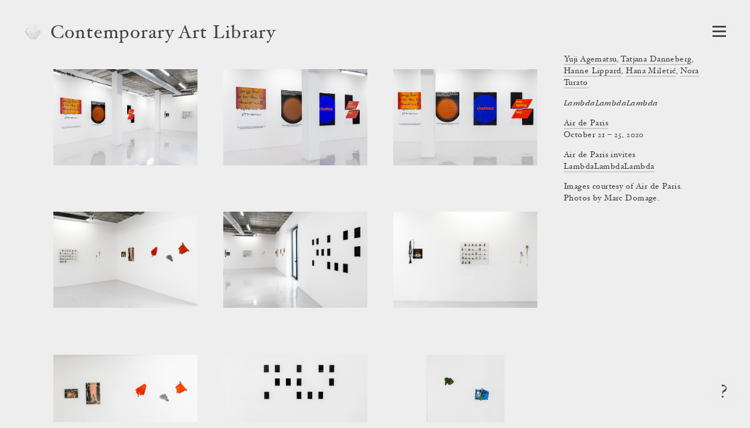

--- FILE ---
content_type: text/html; charset=utf-8
request_url: https://www.contemporaryartlibrary.org/project/lambdalambdalambda-at-air-de-paris-18909
body_size: 4668
content:
<!DOCTYPE html><html lang="en"><head><meta charSet="utf-8"/><link rel="icon" href="/logo2.png"/><meta name="viewport" content="width=device-width, initial-scale=1.0"/><title>LambdaLambdaLambda at Air de Paris | Contemporary Art Library</title><meta property="og:image" content="https://cdn.contemporaryartlibrary.org/store/image/353665/imagefile/medium-bf01ebb9b5269b22ef2b97d85c14fb44.jpg"/><meta property="og:url" content="https://www.contemporaryartlibrary.org/project/lambdalambdalambda-at-air-de-paris-18909"/><meta property="og:title" content="LambdaLambdaLambda at Air de Paris"/><meta property="og:description" content="Documentation of LambdaLambdaLambda at Air de Paris is available at Contemporary Art Library."/><meta name="description" content="Documentation of LambdaLambdaLambda at Air de Paris is available at Contemporary Art Library."/><meta property="og:site_name" content="Contemporary Art Library"/><meta property="og:type" content="website"/><meta name="twitter:card" content="summary_large_image"/><meta name="next-head-count" content="12"/><link rel="preload" href="/_next/static/css/032562b02dc63c29.css" as="style"/><link rel="stylesheet" href="/_next/static/css/032562b02dc63c29.css" data-n-g=""/><link rel="preload" href="/_next/static/css/cf01d339d3a735c0.css" as="style"/><link rel="stylesheet" href="/_next/static/css/cf01d339d3a735c0.css" data-n-p=""/><noscript data-n-css=""></noscript><script defer="" nomodule="" src="/_next/static/chunks/polyfills-c67a75d1b6f99dc8.js"></script><script src="/_next/static/chunks/webpack-aa01c2abd332ee8b.js" defer=""></script><script src="/_next/static/chunks/framework-6253faedcd952885.js" defer=""></script><script src="/_next/static/chunks/main-9ee05b97ef87740a.js" defer=""></script><script src="/_next/static/chunks/pages/_app-6e289c40659bd12e.js" defer=""></script><script src="/_next/static/chunks/2edb282b-1cb426de5d2430f2.js" defer=""></script><script src="/_next/static/chunks/269-5ca5270a7386876c.js" defer=""></script><script src="/_next/static/chunks/7410-c51931e2d3cd3b30.js" defer=""></script><script src="/_next/static/chunks/3209-4d5e119053b15b2c.js" defer=""></script><script src="/_next/static/chunks/2155-b951c2749f715caf.js" defer=""></script><script src="/_next/static/chunks/7191-c6841e425538a35c.js" defer=""></script><script src="/_next/static/chunks/5374-fc46204706f5c990.js" defer=""></script><script src="/_next/static/chunks/pages/project/%5B...slug%5D-220957a9a9d5d4c7.js" defer=""></script><script src="/_next/static/IUI4-ihUt4JVUsnfHc0gf/_buildManifest.js" defer=""></script><script src="/_next/static/IUI4-ihUt4JVUsnfHc0gf/_ssgManifest.js" defer=""></script></head><body><div id="__next"><div id="react-modal-ListModal-appElement"><header class="HeaderWrap_wrap__ykHjZ"><a aria-label="Return to homepage" aria-current="false" aria-hidden="true" tabindex="-1" href="/"><div class="styles_logo___kh2A styles_logo2__0i6j7"><img src="/logo2.png" alt="Contemporary Art Library logo"/></div></a><div class="styles_headerText__ZW2hx"><a aria-current="false" href="/">Contemporary Art Library </a></div><button type="button" class="Burger_burger__QywXf" aria-label="Open Navigation" aria-haspopup="true"><span class="Burger_outline__qQmk6" tabindex="-1"></span><span class="Burger_burgerShadow__aSrra"></span><span class="Burger_burgerWrap__qNuDT"><span class="Burger_burgerLine__nZsV8"></span><span class="Burger_burgerLine__nZsV8"></span><span class="Burger_burgerLine__nZsV8"></span></span><svg xmlns="http://www.w3.org/2000/svg" viewBox="0 0 13.79 12.03" class="styles_svg__EjflN Burger_x__0dT8a"><path class="styles_path__4z81V" d="M13.289,11.173c0,.239-.068.359-.205.359-.342,0-.772-.026-1.293-.078q-.858-.076-1.484-.076t-1.614.076q-.9.078-1.408.078c-.137,0-.2-.12-.2-.359,0-.213.067-.328.2-.346q1-.127,1-.627a3.751,3.751,0,0,0-.806-1.549L6.312,7.031,5.187,8.665a4.317,4.317,0,0,0-.932,1.56q0,.462,1.008.6c.12.018.179.133.179.346,0,.239-.068.359-.205.359a10.609,10.609,0,0,1-1.146-.078c-.5-.051-.9-.076-1.221-.076a9.438,9.438,0,0,0-1.222.09,7.683,7.683,0,0,1-.869.064c-.134,0-.2-.12-.2-.359,0-.213.077-.328.231-.346a3.713,3.713,0,0,0,1.638-.518A10.033,10.033,0,0,0,4.034,8.665L5.886,6.437,3.676,3.365A7.859,7.859,0,0,0,2.2,1.678,3.171,3.171,0,0,0,.706,1.2C.569,1.185.5,1.068.5.85.5.615.569.5.706.5q.525,0,1.318.077.883.077,1.5.076T5.071.575Q5.89.5,6.415.5c.137,0,.205.12.205.358,0,.214-.068.329-.205.346q-1.035.115-1.036.627A3.653,3.653,0,0,0,6.2,3.365l1.06,1.473,1.1-1.473a4.512,4.512,0,0,0,.922-1.571q0-.463-1-.592c-.137-.017-.205-.134-.205-.352,0-.235.068-.352.205-.352A11.173,11.173,0,0,1,9.448.575a12.029,12.029,0,0,0,1.217.076A10.5,10.5,0,0,0,11.932.562,7.891,7.891,0,0,1,12.8.5c.136,0,.205.12.205.358,0,.214-.078.329-.236.346a4.065,4.065,0,0,0-1.688.511,9.9,9.9,0,0,0-1.6,1.544L7.746,5.562l2.232,3.1a7.978,7.978,0,0,0,1.514,1.67,3.474,3.474,0,0,0,1.582.492C13.217,10.845,13.289,10.96,13.289,11.173Z"></path></svg></button></header><main><div class="ProjectView_wrap__IcbaV"><div class="Caption_caption__mTkvv"><div class="CaptionHeader_reorder__d4KxI CaptionHeader_header__64r8Z"><h1><span class="Caption_title__2iQzQ"><i><span>LambdaLambdaLambda</span></i></span><div><a href="/venue/air-de-paris-8541#project-18909">Air de Paris</a></div></h1><span class="Caption_artist__MVASe"><a href="/artist/yuji-agematsu-3489">Yuji Agematsu</a>, <a href="/artist/tatjana-danneberg-8556">Tatjana Danneberg</a>, <a href="/artist/hanne-lippard-5739">Hanne Lippard</a>, <a href="/artist/hana-miletic-5644">Hana Miletić</a>, <a href="/artist/nora-turato-5166">Nora Turato</a></span></div><div>October 21 – 25, 2020</div><div class="Caption_curator___4ZiZ"><div>Air de Paris invites <a href="/venue/lambdalambdalambda-9230#project-18909">LambdaLambdaLambda</a></div></div><div class="Caption_imageCaption__ARBRs">Images courtesy of Air de Paris. Photos by Marc Domage.</div></div><div style="position:absolute;left:-10000px;top:auto;width:1px;height:1px;overflow:hidden"><h2>Exhibition Images</h2><div>This page contains 10 images and 0 videos documenting this exhibition. 0 images contain text descriptions.</div></div><ul class="ProjectView_images__JIeQ4"><li class="ProjectView_img__yiYiz"><button class="ProjectView_thumbLink__kvhaC"><div class="lazyload-wrapper "><img src="data:image/svg+xml,%3Csvg%20xmlns%3D%22http%3A%2F%2Fwww.w3.org%2F2000%2Fsvg%22%20viewBox%3D%220%200%201502.5445292620864%201000%22%3E%3C%2Fsvg%3E" alt=""/></div></button></li><li class="ProjectView_img__yiYiz"><button class="ProjectView_thumbLink__kvhaC"><div class="lazyload-wrapper "><img src="data:image/svg+xml,%3Csvg%20xmlns%3D%22http%3A%2F%2Fwww.w3.org%2F2000%2Fsvg%22%20viewBox%3D%220%200%201505.3763440860214%201000%22%3E%3C%2Fsvg%3E" alt=""/></div></button></li><li class="ProjectView_img__yiYiz"><button class="ProjectView_thumbLink__kvhaC"><div class="lazyload-wrapper "><img src="data:image/svg+xml,%3Csvg%20xmlns%3D%22http%3A%2F%2Fwww.w3.org%2F2000%2Fsvg%22%20viewBox%3D%220%200%201500.8576329331047%201000%22%3E%3C%2Fsvg%3E" alt=""/></div></button></li><li class="ProjectView_img__yiYiz"><button class="ProjectView_thumbLink__kvhaC"><div class="lazyload-wrapper "><img src="data:image/svg+xml,%3Csvg%20xmlns%3D%22http%3A%2F%2Fwww.w3.org%2F2000%2Fsvg%22%20viewBox%3D%220%200%201502.145922746781%201000%22%3E%3C%2Fsvg%3E" alt=""/></div></button></li><li class="ProjectView_img__yiYiz"><button class="ProjectView_thumbLink__kvhaC"><div class="lazyload-wrapper "><img src="data:image/svg+xml,%3Csvg%20xmlns%3D%22http%3A%2F%2Fwww.w3.org%2F2000%2Fsvg%22%20viewBox%3D%220%200%201502.145922746781%201000%22%3E%3C%2Fsvg%3E" alt=""/></div></button></li><li class="ProjectView_img__yiYiz"><button class="ProjectView_thumbLink__kvhaC"><div class="lazyload-wrapper "><img src="data:image/svg+xml,%3Csvg%20xmlns%3D%22http%3A%2F%2Fwww.w3.org%2F2000%2Fsvg%22%20viewBox%3D%220%200%201502.145922746781%201000%22%3E%3C%2Fsvg%3E" alt=""/></div></button></li><li class="ProjectView_img__yiYiz"><button class="ProjectView_thumbLink__kvhaC"><div class="lazyload-wrapper "><img src="data:image/svg+xml,%3Csvg%20xmlns%3D%22http%3A%2F%2Fwww.w3.org%2F2000%2Fsvg%22%20viewBox%3D%220%200%201502.145922746781%201000%22%3E%3C%2Fsvg%3E" alt=""/></div></button></li><li class="ProjectView_img__yiYiz"><button class="ProjectView_thumbLink__kvhaC"><div class="lazyload-wrapper "><img src="data:image/svg+xml,%3Csvg%20xmlns%3D%22http%3A%2F%2Fwww.w3.org%2F2000%2Fsvg%22%20viewBox%3D%220%200%201502.145922746781%201000%22%3E%3C%2Fsvg%3E" alt=""/></div></button></li><li class="ProjectView_img__yiYiz"><button class="ProjectView_thumbLink__kvhaC"><div class="lazyload-wrapper "><img src="data:image/svg+xml,%3Csvg%20xmlns%3D%22http%3A%2F%2Fwww.w3.org%2F2000%2Fsvg%22%20viewBox%3D%220%200%20665.7142857142857%201000%22%3E%3C%2Fsvg%3E" alt=""/></div></button></li><li class="ProjectView_img__yiYiz"><button class="ProjectView_thumbLink__kvhaC"><div class="lazyload-wrapper "><img src="data:image/svg+xml,%3Csvg%20xmlns%3D%22http%3A%2F%2Fwww.w3.org%2F2000%2Fsvg%22%20viewBox%3D%220%200%201502.145922746781%201000%22%3E%3C%2Fsvg%3E" alt=""/></div></button></li></ul></div></main><button type="button" class="styles_question__Mk_mx" aria-label="Frequently asked questions"><span class="styles_shadow__rY7nj"></span>?</button></div></div><script id="__NEXT_DATA__" type="application/json">{"props":{"pageProps":{"projectObject":{"id":18909,"listing_title":"LambdaLambdaLambda","listing_venue":"Air de Paris","id_and_slug":"18909-lambdalambdalambda","cal_slug":"lambdalambdalambda-at-air-de-paris-18909","sortable_date":"2020-10-21","image_credit":"Images courtesy of Air de Paris. Photos by Marc Domage.","venue_override":"","artist_override":"","is_preview":false,"is_group_exhibition":true,"caption_artist":[{"title":"Yuji Agematsu","slug":"yuji-agematsu-3489"},{"title":"Tatjana Danneberg","slug":"tatjana-danneberg-8556"},{"title":"Hanne Lippard","slug":"hanne-lippard-5739"},{"title":"Hana Miletić","slug":"hana-miletic-5644"},{"title":"Nora Turato","slug":"nora-turato-5166"}],"caption_space":[{"title":"Air de Paris","slug":"air-de-paris-8541"}],"caption_venue":[{"title":"Air de Paris","slug":"air-de-paris-8541"}],"caption_curator":[{"title":"LambdaLambdaLambda","slug":"lambdalambdalambda-9230","type":"venue"}],"curator_override":"Air de Paris invites LambdaLambdaLambda","venue_slug":"air-de-paris-8541","venue":"Air de Paris","venue_url":"http://www.airdeparis.com/","city":"Paris","date":"October 21 – 25, 2020","images":[{"caq_thumb":"https://cdn.contemporaryartlibrary.org/store/image/353627/imagefile/caq_thumb-b0756fbc0a6712846b07f4217b3b88c0.jpg","medium":"https://cdn.contemporaryartlibrary.org/store/image/353627/imagefile/medium-303b3647d81ebe4ad87163e1989e8241.jpg","large":"https://cdn.contemporaryartlibrary.org/store/image/353627/imagefile/large-81f89cdf1a7c772994eb4ddd4c1bbf84.jpg","xlarge":"https://cdn.contemporaryartlibrary.org/store/image/353627/imagefile/xlarge-bf0a8cc4fdbecc9ff9d277988e57cfc5.jpg","original_jpeg":"https://cdn.contemporaryartlibrary.org/store/image/353627/imagefile/original_jpeg-b7a0dfe2ad4c5c6c386460502da2f830.jpg","aspectRatio":1.5025445292620865,"width":1181,"description":null,"caption":null,"work_caption":null,"credit":null},{"caq_thumb":"https://cdn.contemporaryartlibrary.org/store/image/353635/imagefile/caq_thumb-b81a7d00a44f7279ac72d11776b99485.jpg","medium":"https://cdn.contemporaryartlibrary.org/store/image/353635/imagefile/medium-fa8c452834b0e35946483a5660fa2d94.jpg","large":"https://cdn.contemporaryartlibrary.org/store/image/353635/imagefile/large-f261b11c4150f1e3c6160b41cda596cc.jpg","xlarge":"https://cdn.contemporaryartlibrary.org/store/image/353635/imagefile/xlarge-9298f59b1956377316879807a75e673e.jpg","original_jpeg":"https://cdn.contemporaryartlibrary.org/store/image/353635/imagefile/original_jpeg-85d04d7fdbdc74c23330ef3e4c3a69a0.jpg","aspectRatio":1.5053763440860215,"width":3500,"description":null,"caption":null,"work_caption":null,"credit":null},{"caq_thumb":"https://cdn.contemporaryartlibrary.org/store/image/353634/imagefile/caq_thumb-42cbddd3faaadb49d8299e7b4aea569b.jpg","medium":"https://cdn.contemporaryartlibrary.org/store/image/353634/imagefile/medium-4d68bcda197dbc9ee63900def8e069ae.jpg","large":"https://cdn.contemporaryartlibrary.org/store/image/353634/imagefile/large-d9a35736fedb4271c4cf5a7565bbc2da.jpg","xlarge":"https://cdn.contemporaryartlibrary.org/store/image/353634/imagefile/xlarge-2c273d9dece0fda5aa093066844b6242.jpg","original_jpeg":"https://cdn.contemporaryartlibrary.org/store/image/353634/imagefile/original_jpeg-9b1f50441f5ab2235004c3f583eb401b.jpg","aspectRatio":1.5008576329331047,"width":3500,"description":null,"caption":null,"work_caption":null,"credit":null},{"caq_thumb":"https://cdn.contemporaryartlibrary.org/store/image/353638/imagefile/caq_thumb-72dfdbc209cc447a4b954470a313a044.jpg","medium":"https://cdn.contemporaryartlibrary.org/store/image/353638/imagefile/medium-68904543420840247c96e8d351760249.jpg","large":"https://cdn.contemporaryartlibrary.org/store/image/353638/imagefile/large-d65f8516c9adfa52561c83aa13397585.jpg","xlarge":"https://cdn.contemporaryartlibrary.org/store/image/353638/imagefile/xlarge-c896ca807bc0e36dfdb2ec053d35c94f.jpg","original_jpeg":"https://cdn.contemporaryartlibrary.org/store/image/353638/imagefile/original_jpeg-e71748953d4fdf53a8e9d06e40e3f90b.jpg","aspectRatio":1.502145922746781,"width":3500,"description":null,"caption":null,"work_caption":null,"credit":null},{"caq_thumb":"https://cdn.contemporaryartlibrary.org/store/image/353645/imagefile/caq_thumb-a6206c977aa056c8261adfe0366a0785.jpg","medium":"https://cdn.contemporaryartlibrary.org/store/image/353645/imagefile/medium-8e82ec73cd4dd6f5cdeaef4238b3091b.jpg","large":"https://cdn.contemporaryartlibrary.org/store/image/353645/imagefile/large-1902db209ef025891dc91f5b61c0ac27.jpg","xlarge":"https://cdn.contemporaryartlibrary.org/store/image/353645/imagefile/xlarge-aaf56b138fc2ef347f1536a39596f867.jpg","original_jpeg":"https://cdn.contemporaryartlibrary.org/store/image/353645/imagefile/original_jpeg-113ba0420e3f900b180acde82c1e22a3.jpg","aspectRatio":1.502145922746781,"width":3500,"description":null,"caption":null,"work_caption":null,"credit":null},{"caq_thumb":"https://cdn.contemporaryartlibrary.org/store/image/353648/imagefile/caq_thumb-dcf34ef0457ee10ded7aa7c14221e39d.jpg","medium":"https://cdn.contemporaryartlibrary.org/store/image/353648/imagefile/medium-5586667166e124229613f3181267aa76.jpg","large":"https://cdn.contemporaryartlibrary.org/store/image/353648/imagefile/large-5b155cb03a35813cdc5099c42a6b6929.jpg","xlarge":"https://cdn.contemporaryartlibrary.org/store/image/353648/imagefile/xlarge-a9df44e8071adb5c26943906a494627f.jpg","original_jpeg":"https://cdn.contemporaryartlibrary.org/store/image/353648/imagefile/original_jpeg-ffac6505d623b6e578c4b113e58551d7.jpg","aspectRatio":1.502145922746781,"width":3500,"description":null,"caption":null,"work_caption":null,"credit":null},{"caq_thumb":"https://cdn.contemporaryartlibrary.org/store/image/353653/imagefile/caq_thumb-fc0a065a82aa13d55af392ca70cac420.jpg","medium":"https://cdn.contemporaryartlibrary.org/store/image/353653/imagefile/medium-d6fc3c1006030e06b7d33db2525e3fb0.jpg","large":"https://cdn.contemporaryartlibrary.org/store/image/353653/imagefile/large-58da4d1fe5a55dd492a990a058791e4b.jpg","xlarge":"https://cdn.contemporaryartlibrary.org/store/image/353653/imagefile/xlarge-8a671e2aeaa76019aaa425d1fe3045f4.jpg","original_jpeg":"https://cdn.contemporaryartlibrary.org/store/image/353653/imagefile/original_jpeg-cc6939e649ff6919c0a371ac06b0b2fd.jpg","aspectRatio":1.502145922746781,"width":3500,"description":null,"caption":null,"work_caption":null,"credit":null},{"caq_thumb":"https://cdn.contemporaryartlibrary.org/store/image/353659/imagefile/caq_thumb-830af21055798f2907fb5ccc82bed61f.jpg","medium":"https://cdn.contemporaryartlibrary.org/store/image/353659/imagefile/medium-cf7885da8634033066d8b9e51c91e746.jpg","large":"https://cdn.contemporaryartlibrary.org/store/image/353659/imagefile/large-b9d3690db364de6dbc461f7bb76bcaac.jpg","xlarge":"https://cdn.contemporaryartlibrary.org/store/image/353659/imagefile/xlarge-88fc90fc859bc50cd4c93ddba6ee55be.jpg","original_jpeg":"https://cdn.contemporaryartlibrary.org/store/image/353659/imagefile/original_jpeg-fe891fddbbbf0141645d7a6220ad230f.jpg","aspectRatio":1.502145922746781,"width":3500,"description":null,"caption":null,"work_caption":null,"credit":null},{"caq_thumb":"https://cdn.contemporaryartlibrary.org/store/image/353662/imagefile/caq_thumb-ea6de6973a9e9c0518b76e1ea5b2951a.jpg","medium":"https://cdn.contemporaryartlibrary.org/store/image/353662/imagefile/medium-524067ac249ad88d87e33938bce38f29.jpg","large":"https://cdn.contemporaryartlibrary.org/store/image/353662/imagefile/large-95a7b01240700505b4809e2dbf427701.jpg","xlarge":"https://cdn.contemporaryartlibrary.org/store/image/353662/imagefile/xlarge-22e2c459d6333b821d3892e4c51c9258.jpg","original_jpeg":"https://cdn.contemporaryartlibrary.org/store/image/353662/imagefile/original_jpeg-ee896f3e8f04c567d702f370ec61f808.jpg","aspectRatio":0.6657142857142857,"width":2330,"description":null,"caption":null,"work_caption":null,"credit":null},{"caq_thumb":"https://cdn.contemporaryartlibrary.org/store/image/353665/imagefile/caq_thumb-5b14916f958eaa517d9bc279024f7bd8.jpg","medium":"https://cdn.contemporaryartlibrary.org/store/image/353665/imagefile/medium-bf01ebb9b5269b22ef2b97d85c14fb44.jpg","large":"https://cdn.contemporaryartlibrary.org/store/image/353665/imagefile/large-a6d1221095193ba39982e300b6f948b8.jpg","xlarge":"https://cdn.contemporaryartlibrary.org/store/image/353665/imagefile/xlarge-2b68a4cf8b2d2c88eba76d49c2177694.jpg","original_jpeg":"https://cdn.contemporaryartlibrary.org/store/image/353665/imagefile/original_jpeg-8201be1fe03861f219ac34fe79e973d9.jpg","aspectRatio":1.502145922746781,"width":3500,"description":null,"caption":null,"work_caption":null,"credit":null}],"primary_image":"https://cdn.contemporaryartlibrary.org/store/image/353665/imagefile/medium-bf01ebb9b5269b22ef2b97d85c14fb44.jpg","docs":[],"video_embed":null,"meta_title":"LambdaLambdaLambda at Air de Paris","is_featured_on_library":true,"daily_contributor":null,"parents":[]},"childRecords":[],"params":{"slug":["lambdalambdalambda-at-air-de-paris-18909"]}},"navData":[["special_collections","Special Collections"],["accessibility","Accessibility"],["contact","Contact Us"],["partnership","Become a Partner"],["tos","Terms of Service"],["founding_partner","Become a Founding Partner"],["artist-committee","Artist Committee"],["thankyou","Thank You!"],["past_projects_application","Apply to Submit Past Projects"],["mission","Mission"]],"universityId":null,"__N_SSG":true},"page":"/project/[...slug]","query":{"slug":["lambdalambdalambda-at-air-de-paris-18909"]},"buildId":"IUI4-ihUt4JVUsnfHc0gf","isFallback":false,"gsp":true,"appGip":true,"scriptLoader":[]}</script><script defer src="https://static.cloudflareinsights.com/beacon.min.js/vcd15cbe7772f49c399c6a5babf22c1241717689176015" integrity="sha512-ZpsOmlRQV6y907TI0dKBHq9Md29nnaEIPlkf84rnaERnq6zvWvPUqr2ft8M1aS28oN72PdrCzSjY4U6VaAw1EQ==" data-cf-beacon='{"version":"2024.11.0","token":"838515361a0142a6aa12e2349d8c7245","r":1,"server_timing":{"name":{"cfCacheStatus":true,"cfEdge":true,"cfExtPri":true,"cfL4":true,"cfOrigin":true,"cfSpeedBrain":true},"location_startswith":null}}' crossorigin="anonymous"></script>
</body></html>

--- FILE ---
content_type: application/javascript; charset=UTF-8
request_url: https://www.contemporaryartlibrary.org/_next/static/chunks/pages/venue/%5Bslug%5D-245022623c28b008.js
body_size: 1057
content:
(self.webpackChunk_N_E=self.webpackChunk_N_E||[]).push([[6960],{8793:function(e,t,r){(window.__NEXT_P=window.__NEXT_P||[]).push(["/venue/[slug]",function(){return r(5473)}])},8068:function(e,t,r){"use strict";r.d(t,{Z:function(){return c}});var n=r(5893);r(7294),r(6635);var i=r(5688),s=r.n(i);function c(e){return(0,n.jsx)("div",{className:s().caption,children:e.children})}},2270:function(e,t,r){"use strict";r.r(t),r.d(t,{default:function(){return h}});var n=r(5893);r(7294);var i=r(1664),s=r.n(i),c=r(2155),o=r(4726),u=r.n(o),a=r(1554),p=r(8621),l=r(8068),d=r(8992),f=r(1706),v=r(8692);function h(e){var t=e.projectList,r=e.meta,i=e.params,o=e.isPreview,h=r.venue,j=t.filter(function(e){return e.attributes.image_versions})[0],x=j?j.attributes.image_versions.medium:"";return(0,n.jsxs)(c.Z,{children:[(0,n.jsx)(d.Z,{primaryImage:x,metaTitle:h.title,path:"venue/".concat(h.cal_slug),description:h.metaTagNotice}),(0,n.jsxs)("div",{className:u().wrap,children:[(0,n.jsxs)(l.Z,{children:[(0,n.jsx)("h1",{children:h.title}),h.city&&(0,n.jsx)("div",{style:{margin:0},children:h.city}),(0,n.jsx)("div",{style:{margin:"24px 0"},dangerouslySetInnerHTML:{__html:h.notice}}),h.isFoundingPartner&&(0,n.jsx)("div",{children:(0,n.jsx)(s(),{href:"/thankyou",children:(0,n.jsx)("a",{href:"/thankyou",className:u().partner,children:"Founding Partner"})})}),!h.isFoundingPartner&&h.isPartner&&(0,n.jsx)("div",{children:(0,n.jsx)(s(),{href:"/partnership",children:(0,n.jsx)("a",{href:"/partnership",className:u().partner,children:"Partner"})})}),(0,n.jsx)(f.Z,{record:r.venue,type:"Venue"}),(0,n.jsx)(p.Z,{id:i.slug.split("-").reverse()[0],type:"venue"}),(0,n.jsx)(v.default,{slug:i.slug,isPreview:o})]}),(0,n.jsx)(a.Z,{projectList:t})]})]})}},8692:function(e,t,r){"use strict";r.r(t),r.d(t,{default:function(){return p}});var n=r(6042),i=r(5893);r(7294);var s=r(1664),c=r.n(s),o=r(1805),u=r(1689);function a(e){var t=e.isPreview,r=e.slug,n=r.split("-").reverse()[0],s=o.Z.get(),u=s.previewToken,a=s.previewType,p=s.previewId;return u?t?(0,i.jsx)("div",{children:(0,i.jsxs)("em",{children:["This is a preview. Click ",(0,i.jsx)(c(),{href:"/venue/".concat(r),children:"here"})," to go back to the publicly viewable page for this venue page."]})}):p===n&&"venue"===a?(0,i.jsx)("div",{children:(0,i.jsxs)("em",{children:["Click ",(0,i.jsx)(c(),{href:"/venue/preview/".concat(r),children:"here"})," to view the preview version of this venue page."]})}):null:null}function p(e){return(0,i.jsx)(u.Z,{children:(0,i.jsx)(a,(0,n.Z)({},e))})}},5473:function(e,t,r){"use strict";r.r(t),r.d(t,{__N_SSG:function(){return s},default:function(){return c}});var n=r(5893);r(7294),r(6635);var i=r(2270),s=!0;function c(e){var t=e.projectList,r=e.meta,s=e.params;return(0,n.jsx)(i.default,{projectList:t,meta:r,params:s})}},5688:function(e){e.exports={caption:"ProjectListCaption_caption__dZbXS",cityCountry:"ProjectListCaption_cityCountry__stQ75",sister:"ProjectListCaption_sister__IAcRO"}},4726:function(e){e.exports={wrap:"VenueDetail_wrap__cX8u2",partner:"VenueDetail_partner__ALo2G"}},1805:function(e,t,r){"use strict";/*! js-cookie v3.0.5 | MIT */ function n(e){for(var t=1;t<arguments.length;t++){var r=arguments[t];for(var n in r)e[n]=r[n]}return e}r.d(t,{Z:function(){return i}});var i=function e(t,r){function i(e,i,s){if("undefined"!=typeof document){"number"==typeof(s=n({},r,s)).expires&&(s.expires=new Date(Date.now()+864e5*s.expires)),s.expires&&(s.expires=s.expires.toUTCString()),e=encodeURIComponent(e).replace(/%(2[346B]|5E|60|7C)/g,decodeURIComponent).replace(/[()]/g,escape);var c="";for(var o in s){if(s[o])c+="; "+o,!0!==s[o]&&(c+="="+s[o].split(";")[0])}return document.cookie=e+"="+t.write(i,e)+c}}return Object.create({set:i,get:function(e){if("undefined"!=typeof document&&(!arguments.length||e)){for(var r=document.cookie?document.cookie.split("; "):[],n={},i=0;i<r.length;i++){var s=r[i].split("="),c=s.slice(1).join("=");try{var o=decodeURIComponent(s[0]);if(n[o]=t.read(c,o),e===o)break}catch(u){}}return e?n[e]:n}},remove:function(e,t){i(e,"",n({},t,{expires:-1}))},withAttributes:function(t){return e(this.converter,n({},this.attributes,t))},withConverter:function(t){return e(n({},this.converter,t),this.attributes)}},{attributes:{value:Object.freeze(r)},converter:{value:Object.freeze(t)}})}({read:function(e){return'"'===e[0]&&(e=e.slice(1,-1)),e.replace(/(%[\dA-F]{2})+/gi,decodeURIComponent)},write:function(e){return encodeURIComponent(e).replace(/%(2[346BF]|3[AC-F]|40|5[BDE]|60|7[BCD])/g,decodeURIComponent)}},{path:"/"})}},function(e){e.O(0,[2182,269,7410,3209,2155,7191,9774,2888,179],function(){return e(e.s=8793)}),_N_E=e.O()}]);

--- FILE ---
content_type: application/javascript; charset=UTF-8
request_url: https://www.contemporaryartlibrary.org/_next/static/chunks/866-3b7955808df9e0c2.js
body_size: 4672
content:
(self.webpackChunk_N_E=self.webpackChunk_N_E||[]).push([[866],{7394:function(e,t,n){"use strict";n.d(t,{Z:function(){return l}});var r=n(5893);n(7294);var i=n(9008),s=n.n(i);n(6635);var o=n(2155),a=n(1828),c=n.n(a),u=["#","A","B","C","D","E","F","G","H","I","J","K","L","M","N","O","P","Q","R","S","T","U","V","W","X","Y","Z",];function l(e){var t=e.items,n="New art exhibitions and performances from around the world are published every day on our website and in our newsletter.",i="";return(0,r.jsx)(o.Z,{children:(0,r.jsxs)(r.Fragment,{children:[(0,r.jsxs)(s(),{children:[(0,r.jsx)("title",{children:"Contemporary Art Library | Directory"}),(0,r.jsx)("meta",{property:"og:url",content:"https://directory.contemporaryartlibrary.org"}),(0,r.jsx)("meta",{property:"og:image",content:"https://www.contemporaryartlibrary.org/logo1-sharing.png"}),(0,r.jsx)("meta",{property:"og:description",content:n}),(0,r.jsx)("meta",{name:"description",content:n}),(0,r.jsx)("meta",{property:"og:site_name",content:"Contemporary Art Library | Directory"}),(0,r.jsx)("meta",{property:"og:type",content:"website"}),(0,r.jsx)("meta",{name:"twitter:card",content:"summary_large_image"})]}),(0,r.jsxs)("div",{className:c().wrap,children:[(0,r.jsxs)("div",{className:c().text,children:["This directory includes all ",t.length," venues for which we have documentation of at least 6 projects:"]}),(0,r.jsx)("ul",{className:c().letterList,children:u.map(function(e){return(0,r.jsx)("li",{children:(0,r.jsx)("a",{href:"#".concat(e),children:e})},e)})}),(0,r.jsx)("ul",{children:t.map(function(e){var t=e.title[0].normalize("NFD").replace(/[\u0300-\u036f]/g,"").toUpperCase(),n=t.match(/[A-Z]/)?t:"#",s=i!==n?(0,r.jsx)("div",{id:n,className:c().letter,children:(0,r.jsx)("a",{href:"#top",children:n})}):null;return i!==n&&(i=n),(0,r.jsxs)("li",{children:[s,(0,r.jsx)("div",{className:c().listItem,children:(0,r.jsx)("a",{href:"https://www.contemporaryartlibrary.org/venue/".concat(e.slug),children:e.title})})]},e.slug)})})]})]})})}},4212:function(e,t,n){"use strict";n.d(t,{Z:function(){return L}});var r=n(4924),i=n(3375),s=n(1566),o=n(5893),a=n(7294),c=n(1163),u=n(2524),l=n.n(u),d=n(8604),m=n(4626),p=n(9504),h=n(9854),f=n(352),_=n.n(f);function v(e){var t=e.item,n=t.image_versions;return(0,o.jsxs)("div",{className:_().wrap,children:[!!n&&(0,o.jsx)("div",{className:_().image,children:(0,o.jsx)(h.Z,{src:n.medium,aspectRatio:n.aspectRatio,originalWidth:n.width})}),(0,o.jsx)("div",{className:_().body,dangerouslySetInnerHTML:{__html:t.body}})]})}var g=n(4538),y=n.n(g);function j(e){var t=e.type,n=e.item,r=e.children;return"date"===t?(0,o.jsx)("div",{className:y().dateTitle,role:"listitem",children:n.body}):"announcement"===t?(0,o.jsx)("div",{className:y().section,role:"listitem",children:(0,o.jsx)(v,{item:n})}):(0,o.jsxs)("div",{className:y().section,role:"listitem",children:[(0,o.jsx)("div",{className:y().title,children:r}),(0,o.jsx)(p.Z,{rec:n,isHomepage:!0})]})}var x=n(6821),w=n.n(x),b=n(7858),Z=function(e){var t=[],n=[];return e.forEach(function(r,i){if("announcement"===r.type)t.length&&t.push(n),t.push([r]),n=[];else if(r.dateTitle){t.length&&n.length&&t.push(n);var s={type:"date",body:r.dateTitle};t.push([s]),n=[r]}else n.push(r);n.length&&i===e.length-1&&t.push(n)}),t},L=(0,b.Z)(function(e){var t=e.itemList,n=e.page,u=e.scroll,p=e.searchOpen,h=e.storeState,f=(0,a.useState)(t),_=f[0],v=f[1],g=(0,a.useState)(n||1),y=g[0],x=g[1],b=(0,a.useState)(!1),L=b[0],I=b[1],S=(0,a.useState)(null),N=S[0],T=S[1],k=(0,a.useState)(!1),P=k[0],A=k[1],D=(0,c.useRouter)();(0,a.useEffect)(function(){var e=D.events;return e.on("routeChangeStart",C),function(){e.off("routeChangeStart",C)}},[_,y]),(0,a.useEffect)(function(){var e=setTimeout(function(){u&&window.scroll(0,u)},200);return function(){clearTimeout(e)}},[u]),(0,a.useEffect)(function(){I(!0)},[]),(0,a.useEffect)(function(){if(N&&(0,d.jU)()){var e=new IntersectionObserver(function(e){var t,n,r=(function(e){if(Array.isArray(e))return e}(e)||(0,i.Z)(e,1)||(0,s.Z)(e,1)||function(){throw TypeError("Invalid attempt to destructure non-iterable instance.\\nIn order to be iterable, non-array objects must have a [Symbol.iterator]() method.")}())[0];A(r.isIntersecting)},{threshold:0});return e.observe(N),function(){e.disconnect()}}},[N]),(0,a.useEffect)(function(){if(P){var e=y+1;(0,m.r_)(e).then(function(t){var n=t.itemList;v(_.concat(n)),x(e)})}},[P]);var C=function(){h({itemList:_,page:y,scroll:Math.round(window.scrollY)})},E=Z(_);return(0,o.jsx)("div",{className:l()(w().modules,(0,r.Z)({},w().hydrated,L),(0,r.Z)({},w().searchOpen,p)),children:(0,o.jsxs)("div",{className:w().modulesInner,role:"list",children:[E.map(function(e,t){if(e.length){if("announcement"===e[0].type){var n=e[0];return(0,o.jsx)(j,{item:n,type:"announcement"},n.id)}if("date"===e[0].type){var r=e[0];return(0,o.jsx)(j,{item:r,type:"date"},r.body)}return(0,o.jsx)("div",{className:w().moduleGroup,children:e.map(function(e){var t={random:"A random project from the Library’s archives:",from_this_month:"A project from this month in ".concat(e.year,":"),selections:"A project selected by Library staff:"};return(0,o.jsx)(j,{item:e,children:t[e.type]},e.id+e.type)})},e[0].id)}}),(0,o.jsx)("div",{ref:T,style:{position:"absolute",bottom:"0",height:"800vh",width:"100%",pointerEvents:"none",zIndex:"-2"}})]})})})},8992:function(e,t,n){"use strict";n.d(t,{Z:function(){return o}});var r=n(5893);n(7294);var i=n(9008),s=n.n(i);function o(e){var t=e.primaryImage,n=e.metaTitle,i=e.path,o=e.description,a="Contemporary Art Library",c=[n,a].filter(Boolean).join(" | ");return(0,r.jsxs)(s(),{children:[(0,r.jsx)("title",{children:c}),t&&(0,r.jsx)("meta",{property:"og:image",content:t}),i&&(0,r.jsx)("meta",{property:"og:url",content:"https://www.contemporaryartlibrary.org/".concat(i)}),(0,r.jsx)("meta",{property:"og:title",content:n}),(0,r.jsx)("meta",{property:"og:description",content:o}),(0,r.jsx)("meta",{name:"description",content:o}),(0,r.jsx)("meta",{property:"og:site_name",content:a}),(0,r.jsx)("meta",{property:"og:type",content:"website"}),(0,r.jsx)("meta",{name:"twitter:card",content:"summary_large_image"})]})}},9504:function(e,t,n){"use strict";n.d(t,{Z:function(){return x}});var r=n(4111),i=n(1438),s=n(2951),o=n(4924),a=n(8668),c=n(6626),u=n(5893),l=n(7294),d=n(1163),m=n.n(d),p=n(1664),h=n.n(p);n(6635);var f=n(2524),_=n.n(f),v=n(9854),g=n(3731),y=n(6289),j=n.n(y),x=function(e){(0,a.Z)(n,e);var t=(0,c.Z)(n);function n(){var e,s,a;return(0,i.Z)(this,n),e=t.apply(this,arguments),(0,o.Z)((0,r.Z)(e),"state",{isDeepLinked:(s=e.props.rec.id,a=e.props.numberOfProjects,window.location.hash.match(/project-\d+/)&&window.location.hash.split("-")[1]===s.toString()&&a&&a>1)}),e}return(0,s.Z)(n,[{key:"componentDidMount",value:function(){if(this.state.isDeepLinked){var e=window.location.pathname;this.timer=setTimeout(function(){m().replace(e,void 0,{scroll:!1})},500)}}},{key:"componentWillUnmount",value:function(){this.timer&&clearTimeout(this.timer)}},{key:"render",value:function(){var e=this.props,t=e.rec,n=(e.numberOfProjects,e.isHomepage),r=e.useDivTag,i=this.state.isDeepLinked,s={};t.image_versions&&(s=n?{src:t.image_versions.medium,sizes:"(max-width: 740px) 99vw, (max-width: 1079px) 137px, 325px",srcSet:"".concat(t.image_versions.caq_thumb," 250w, ").concat(t.image_versions.medium," 750w")}:{src:t.image_versions.caq_thumb,sizes:"(max-width: 740px) 99vw, 137px",srcSet:"".concat(t.image_versions.caq_thumb," 250w, ").concat(t.image_versions.medium," 750w")});var a=t.is_preview?"preview/":"",c="/project/".concat(a,"[...slug]"),l=t.is_preview&&"undefined"!=typeof document?(document.cookie.match(/(?:^|; )previewToken=([^;]*)/)||[])[1]:null,d="/project/".concat(a).concat(t.cal_slug),m=l?"".concat(d,"?token=").concat(decodeURIComponent(l)):d;if(!t.listing_title&&!t.listing_venue&&!t.date)return null;var p=(0,u.jsxs)(u.Fragment,{children:[(0,u.jsx)("div",{className:j().anchor,id:"project-".concat(t.id)}),(0,u.jsxs)("div",{className:j().cols,children:[(0,u.jsx)("div",{className:j().caption,children:(0,u.jsx)("div",{className:j().deepLinkArrow,children:(0,u.jsx)(h(),{href:c,as:m,prefetch:!1,children:(0,u.jsx)("a",{href:m,children:(0,u.jsx)(g.Z,{rec:t,styles:j()})})})})}),!!t.image_versions&&(0,u.jsx)("div",{className:j().image,"aria-hidden":"true",tabIndex:"-1",children:(0,u.jsx)(h(),{href:c,as:m,prefetch:!1,children:(0,u.jsx)("a",{href:m,tabIndex:"-1",children:!!t.image_versions&&(0,u.jsx)(v.Z,{sizes:s.sizes,srcSet:s.srcSet,src:s.src,aspectRatio:t.image_versions.aspectRatio,originalWidth:t.image_versions.width})})})})]})]}),f=_()(j().entry,(0,o.Z)({},j().isHomepage,n),(0,o.Z)({},j().isPreview,t.is_preview),(0,o.Z)({},j().isDeepLinked,i));return n||r?(0,u.jsx)("div",{className:f,children:p}):(0,u.jsx)("li",{className:f,children:p})}}]),n}(l.Component)},7858:function(e,t,n){"use strict";n.d(t,{Z:function(){return _}});var r,i,s,o,a,c,u=n(6042),l=n(5893);n(7294);var d=n(1163),m=n.n(d),p=n(8604),h=function(e){if(!(0,p.jU)())return e;var t=m().asPath;return(r=window).storedState||(r.storedState={}),(i=window.storedState)[s=t]||(i[s]={}),(0,u.Z)({},e,window.storedState[t])},f=function(e){if((0,p.jU)()){var t=m().asPath;(o=window).storedState||(o.storedState={}),(a=window.storedState)[c=t]||(a[c]={}),window.storedState[t]=(0,u.Z)({},window.storedState[t],e)}};function _(e){return function(t){var n=h(t);return(0,l.jsx)(e,(0,u.Z)({storeState:f},n))}}},4626:function(e,t,n){"use strict";n.d(t,{dT:function(){return l},r_:function(){return c},zg:function(){return m}});var r=n(7568),i=n(2970),s=n(9644),o=n.n(s);n(6635);var a=n(7237);function c(){return u.apply(this,arguments)}function u(){return(u=(0,r.Z)(function(){var e,t,n,r,s,o,c=arguments;return(0,i.__generator)(this,function(i){switch(i.label){case 0:return e=c.length>0&&void 0!==c[0]?c[0]:1,[4,(0,a.v4)("v1/library/homepage?page=".concat(e))];case 1:return n=(t=i.sent()).data,[2,{itemList:(0,(r=t.meta).itemOrder).map(function(e){if("announcement"===e.type)return e;var t=n.filter(function(t){return t.attributes.id===e.id})[0].attributes;return t.type=e.type,t.dateTitle=e.dateTitle,t}),meta:r}]}})})).apply(this,arguments)}function l(e){return d.apply(this,arguments)}function d(){return(d=(0,r.Z)(function(e){var t;return(0,i.__generator)(this,function(t){switch(t.label){case 0:return[4,o().get("".concat(a.v,"/api/v1/signup/new"),{params:e})];case 1:return[2,t.sent().data]}})})).apply(this,arguments)}function m(){return p.apply(this,arguments)}function p(){return(p=(0,r.Z)(function(){var e;return(0,i.__generator)(this,function(e){switch(e.label){case 0:return[4,o().get("".concat(a.v,"/api/v1/library/update_card"))];case 1:return[2,e.sent().data]}})})).apply(this,arguments)}},9854:function(e,t,n){"use strict";n.d(t,{Z:function(){return f}});var r=n(4111),i=n(1438),s=n(2951),o=n(4924),a=n(8668),c=n(6042),u=n(9534),l=n(6626),d=n(5893),m=n(7294),p=n(393),h=n(7015),f=function(e){(0,a.Z)(n,e);var t=(0,l.Z)(n);function n(){var e;return(0,i.Z)(this,n),e=t.apply(this,arguments),(0,o.Z)((0,r.Z)(e),"state",{loaded:!1,offset:200}),e}return(0,s.Z)(n,[{key:"componentDidMount",value:function(){var e=this,t=this.props,n=t.offset,r=t.delay||150,i=(0,h.du)()?6e3:2400;this.timer1=setTimeout(function(){e.setState({offset:n||i})},r),this.timer2=setTimeout(function(){(0,p.be)()},r+20),this.timer3=setTimeout(function(){e.setState({offset:(0,h.du)()?16e3:12e3})},5e3),this.timer4=setTimeout(function(){(0,p.be)()},5050)}},{key:"componentWillUnmount",value:function(){clearTimeout(this.timer1),clearTimeout(this.timer2),clearTimeout(this.timer3),clearTimeout(this.timer4)}},{key:"render",value:function(){var e=this,t=this.props,n=t.aspectRatio,r=t.originalWidth,i=(0,u.Z)(t,["aspectRatio","originalWidth"]),s=this.state,o=s.offset,a=s.loaded,l="data:image/svg+xml,"+encodeURIComponent('<svg xmlns="http://www.w3.org/2000/svg" viewBox="0 0 '.concat(1e3*n," ",1e3,'"></svg>')),m=r&&r<700?"".concat(r,"px"):null,h={width:m},f=function(){return(0,d.jsx)("img",{src:l,style:h,alt:""})};return(0,d.jsx)(p.ZP,{once:!0,resize:!0,offset:o,placeholder:(0,d.jsx)(f,{}),children:(0,d.jsxs)(d.Fragment,{children:[!this.state.loaded&&(0,d.jsx)(f,{}),(0,d.jsx)("img",(0,c.Z)({style:{display:a?null:"none",width:m},onLoad:function(){return e.setState({loaded:!0})},alt:""},i))]})})}}]),n}(m.Component)},3731:function(e,t,n){"use strict";n.d(t,{Z:function(){return o}});var r=n(5893);n(7294);var i=n(9265),s=n.n(i);function o(e){var t=e.rec;return(0,r.jsxs)(r.Fragment,{children:[(0,r.jsxs)("h3",{className:s().h3,children:[!!t.listing_artist_name&&(0,r.jsx)("span",{children:t.listing_artist_name}),!!t.listing_title&&(0,r.jsx)("span",{className:s().title,dangerouslySetInnerHTML:{__html:t.listing_title}}),!t.listing_title&&t.is_group_exhibition&&(0,r.jsx)("span",{children:"Group Exhibition"}),!!t.listing_venue&&(0,r.jsx)("span",{children:t.listing_venue})]}),!!t.date&&(0,r.jsx)("div",{children:t.date})]})}},1828:function(e){e.exports={letter:"Directory_letter__jKc6s",letterList:"Directory_letterList__G7wR3",wrap:"Directory_wrap__LtrME",text:"Directory_text__Xhd4Y",listItem:"Directory_listItem__ryqKC"}},352:function(e){e.exports={body:"Announcement_body__9M4c7",wrap:"Announcement_wrap__FeufN",image:"Announcement_image__0muUD"}},4538:function(e){e.exports={section:"HomeItem_section__6obkI",dateTitle:"HomeItem_dateTitle__zpumE",title:"HomeItem_title__JS7Qr"}},6821:function(e){e.exports={modules:"HomeItemList_modules__o9fvv",searchOpen:"HomeItemList_searchOpen__7Gs_k",hydrated:"HomeItemList_hydrated__XC2li",moduleGroup:"HomeItemList_moduleGroup__d4rbl"}},6289:function(e){e.exports={entry:"ProjectListItem_entry__jjeXV",isDeepLinked:"ProjectListItem_isDeepLinked__xtItx",deepLinkArrow:"ProjectListItem_deepLinkArrow__zdTEY","highlighted-post-fade":"ProjectListItem_highlighted-post-fade__K6qRJ",isHomepage:"ProjectListItem_isHomepage__cHVo5",isPreview:"ProjectListItem_isPreview__GRj0g",cols:"ProjectListItem_cols__vTdbQ",image:"ProjectListItem_image__3PGWM",caption:"ProjectListItem_caption__I60Qr",anchor:"ProjectListItem_anchor__RMU6s"}},7217:function(e){e.exports={welcome:"home_welcome__t8Eeq",wrap:"home_wrap__P5iJb",hidden:"home_hidden__WPIMA",line:"home_line__PKnpO"}},9265:function(e){e.exports={h3:"ListingCaption_h3__OXN0L",title:"ListingCaption_title__DIiIe"}},943:function(e,t,n){"use strict";function r(e,t){(null==t||t>e.length)&&(t=e.length);for(var n=0,r=Array(t);n<t;n++)r[n]=e[n];return r}n.d(t,{Z:function(){return r}})},3375:function(e,t,n){"use strict";function r(e){if("undefined"!=typeof Symbol&&null!=e[Symbol.iterator]||null!=e["@@iterator"])return Array.from(e)}n.d(t,{Z:function(){return r}})},1566:function(e,t,n){"use strict";n.d(t,{Z:function(){return i}});var r=n(943);function i(e,t){if(e){if("string"==typeof e)return(0,r.Z)(e,t);var n=Object.prototype.toString.call(e).slice(8,-1);if("Object"===n&&e.constructor&&(n=e.constructor.name),"Map"===n||"Set"===n)return Array.from(n);if("Arguments"===n||/^(?:Ui|I)nt(?:8|16|32)(?:Clamped)?Array$/.test(n))return(0,r.Z)(e,t)}}}}]);